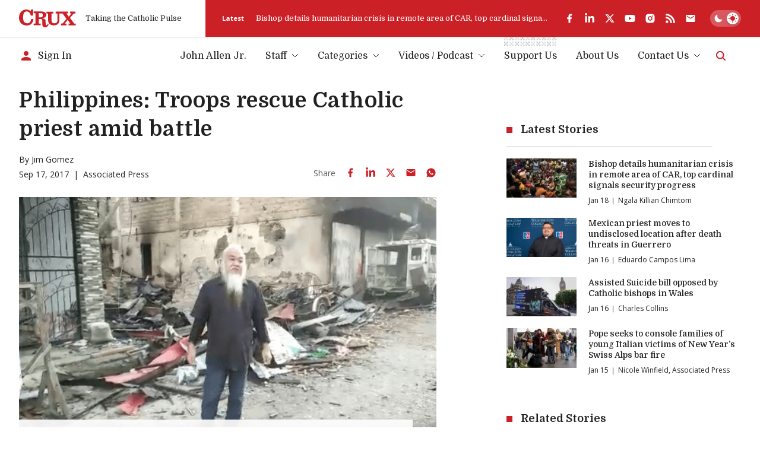

--- FILE ---
content_type: text/html; charset=utf-8
request_url: https://www.google.com/recaptcha/api2/aframe
body_size: 268
content:
<!DOCTYPE HTML><html><head><meta http-equiv="content-type" content="text/html; charset=UTF-8"></head><body><script nonce="mHcDYgQC99jxNUc4Ci4fKw">/** Anti-fraud and anti-abuse applications only. See google.com/recaptcha */ try{var clients={'sodar':'https://pagead2.googlesyndication.com/pagead/sodar?'};window.addEventListener("message",function(a){try{if(a.source===window.parent){var b=JSON.parse(a.data);var c=clients[b['id']];if(c){var d=document.createElement('img');d.src=c+b['params']+'&rc='+(localStorage.getItem("rc::a")?sessionStorage.getItem("rc::b"):"");window.document.body.appendChild(d);sessionStorage.setItem("rc::e",parseInt(sessionStorage.getItem("rc::e")||0)+1);localStorage.setItem("rc::h",'1768727716636');}}}catch(b){}});window.parent.postMessage("_grecaptcha_ready", "*");}catch(b){}</script></body></html>

--- FILE ---
content_type: application/javascript; charset=utf-8
request_url: https://fundingchoicesmessages.google.com/f/AGSKWxVah2Myc24GwIVOWzH0a6pFhyCu_a4VNQ2tpldMFb31lAWOlONuthkDTPDhzB_Ud1ZrhQeAGJyGQOOU0_oYG3bFRCZQzLpyrQ0TVrT0DyvNFs3TqZOjlnplzICA2qhsBUM0uimhDPm2CAyRbuUXPHVRqvFfFnYltczBbRAQzoHqyhn4dtHMRUpb_4Fy/_-468x060_/banners/ad11._advertphoto./adkeys./adoptionicon.
body_size: -1291
content:
window['84219ceb-1487-4aa9-aa64-4da64e590587'] = true;